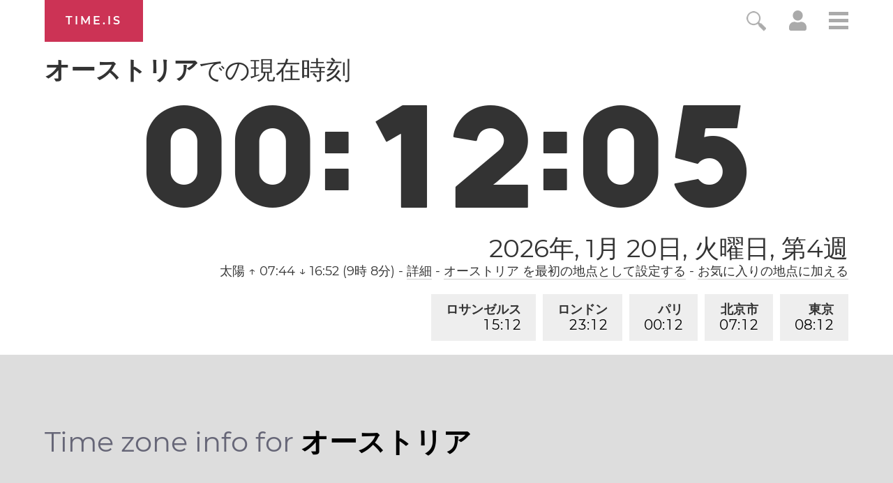

--- FILE ---
content_type: text/html; charset=utf-8
request_url: https://time.is/t1/?ja.0.10.214.0P.0.730.1768864321501.1768864320504..N
body_size: -84
content:
1768864321614
0
730_(UTC,_UTC+00:00)
1768864321501


0119<a target="_blank" href="https://en.wikipedia.org/wiki/Martin_Luther_King_Jr._Day">Martin Luther King, Jr. Day</a>
<br/><br/>Time.is is for humans. To use from scripts and apps, please ask about our API. Thank you!

--- FILE ---
content_type: text/plain;charset=UTF-8
request_url: https://c.pub.network/v2/c
body_size: -253
content:
6e9b09b2-b05c-4502-9eec-cbecf34160fc

--- FILE ---
content_type: text/plain;charset=UTF-8
request_url: https://c.pub.network/v2/c
body_size: -110
content:
cc57230b-5d24-4d11-9dd9-007de7234c95